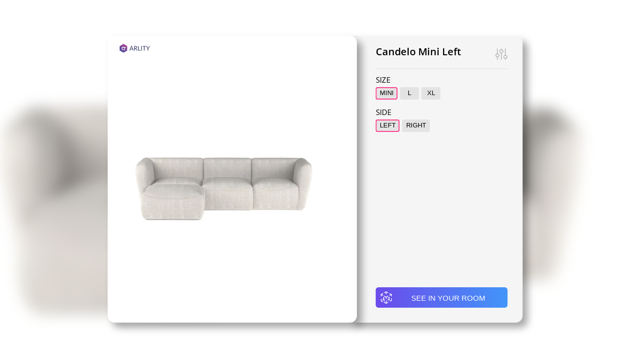

--- FILE ---
content_type: text/html; charset=UTF-8
request_url: https://wersal.cloud.arlity.com/p/1OKIYRBPI3
body_size: 1917
content:
<!DOCTYPE html>
<html lang="en">
<head>
	<meta charset="utf-8">
	<title>Candelo Mini Left | Arlity</title><meta name="viewport" content="width&#x3D;device-width,&#x20;initial-scale&#x3D;1.0">
<meta http-equiv="X-UA-Compatible" content="IE&#x3D;edge"><link href="https://wersal.cloud.arlity.com/__arlity__/ProductPreview/css/style.min.css?v=251121" rel="stylesheet" type="text/css"><script type="text/javascript" src="https://wersal.cloud.arlity.com/__arlity__/plugins/jquery.min.js?v=251121"></script>	<link rel="apple-touch-icon" sizes="180x180" href="https://wersal.cloud.arlity.com/img/favicons/apple-touch-icon.png?v=251121">
<link rel="icon" type="image/png" sizes="196x196" href="https://wersal.cloud.arlity.com/img/favicons/favicon-196x196.png?v=251121">
<link rel="icon" type="image/png" sizes="160x160" href="https://wersal.cloud.arlity.com/img/favicons/favicon-160x160.png?v=251121">
<link rel="icon" type="image/png" sizes="96x96" href="https://wersal.cloud.arlity.com/img/favicons/favicon-96x96.png?v=251121">
<link rel="icon" type="image/png" sizes="32x32" href="https://wersal.cloud.arlity.com/img/favicons/favicon-32x32.png?v=251121">
<link rel="icon" type="image/png" sizes="16x16" href="https://wersal.cloud.arlity.com/img/favicons/favicon-16x16.png?v=251121">
<link rel="manifest" href="https://wersal.cloud.arlity.com/img/favicons/site.webmanifest?v=251121">
<link rel="mask-icon" href="https://wersal.cloud.arlity.com/img/favicons/safari-pinned-tab.svg?v=251121" color="#5bbad5">
<link rel="shortcut icon" href="https://wersal.cloud.arlity.com/img/favicons/favicon.ico?v=251121">
<meta name="msapplication-TileColor" content="#b83b88">
<meta name="msapplication-config" content="https://wersal.cloud.arlity.com/img/favicons/browserconfig.xml?v=251121">
<meta name="theme-color" content="#ffffff">	<link rel="manifest" href="/manifest.webmanifest">
</head>
<body>
	
<div class="background">
			<div style="background-image: url('/file/CLI4dX1zupuUWl9WpOa28dMh56xELOSGb6vqR9nI31I.lg')"></div>
	</div>

<main class=" desktop big configuration">
	<section class="left preview big">
		<div class="preview" id="preview-container" style="background-image: url('/file/CLI4dX1zupuUWl9WpOa28dMh56xELOSGb6vqR9nI31I.lg')">
						<a href="https://arlity.com/" class="absolute top left">
				<img src="https://wersal.cloud.arlity.com/img/logo.svg?v=251121" class="arlity-logo" alt="Arlity logo" height="18">
			</a>
			<button type="button" class="circle absolute top right share" data-toggle="share">
				<i class="icon icon-share"></i>
			</button>
							<a href="https://wersal.pl/en/products/corner-sofas/candelo/candelo-mini/" class="btn green external-url-btn" target="_blank">
					<i class="icon icon-shipping-bag"></i>
				</a>
					</div>
		<div class="content">
			<div class="info">
				<div>
					<h1 class="product-name">
						Candelo Mini Left					</h1>
					<span class="muted" style="display:none">
						EAN:
						<span class="product-ean">
													</span>
					</span>
				</div>
									<div class="product-price">
						$ 0.00					</div>
													<div class="configuration-mode-icon">
						<i class="icon icon-sliders-v"></i>
					</div>
							</div>
			<hr>
			<div class="product-description">
							</div>
									<div>
									<button type="button" class="btn pink with-icon configuration-open-icon" data-toggle="configuration">
						<i class="icon icon-sliders-v"></i>
						Product configuration					</button>
					<button type="button" class="btn grey configuration-back-btn" data-toggle="configuration" style="width: 100%;">
						<small>
							<i class="icon icon-double-angle-left mr3"></i>
						</small>
						Back					</button>
									<a href="https://wersal.page.link/?apn=com.arlity.cloud.wersal&isi=6443695522&ibi=com.arlity.cloud.wersal&link=https://wersal.cloud.arlity.com/p/1OKIYRBPI3" data-href="https://wersal.page.link/?apn=com.arlity.cloud.wersal&isi=6443695522&ibi=com.arlity.cloud.wersal&link=" class="btn primary with-icon" id="mobile-app-link">
						<i class="icon icon-ar"></i>
						See in the app					</a>
							</div>
		</div>
	</section>
			<section class="right info">
			<div class="info">
				<div>
					<h1 class="product-name">
						Candelo Mini Left					</h1>
					<span class="muted" style="display:none">
						EAN:
						<span class="product-ean">
													</span>
					</span>
				</div>
													<div class="configuration-mode-icon">
						<i class="icon icon-sliders-v"></i>
					</div>
							</div>

			<hr>

			
			
							<div class="arlity-attributes-list"></div>

				<template id="arlity-attribute-material-template">
					<div class="attribute">
						<h5 class="attribute-name"></h5>
						<div class="attribute-values"></div>
					</div>
				</template>
				<template id="arlity-attribute-list-template">
					<div class="attribute">
						<h5 class="attribute-name"></h5>
						<div class="attribute-values"></div>
					</div>
				</template>
				<template id="arlity-attribute-material-value-template">
					<div class="value">
						<button class="texture-button thumbnail-image" data-toggle="product-variant">
						</button>
					</div>
				</template>
				<template id="arlity-attribute-list-value-template">
					<div class="value">
						<button class="" data-toggle="product-variant">
							<span class="name"></span>
						</button>
					</div>
				</template>
			
			
							<button type="button" class="btn pink with-icon configuration-open-icon" data-toggle="configuration">
					<i class="icon icon-sliders-v"></i>
					Product configuration				</button>
								<button type="button" class="btn primary with-icon" onclick="$('section.download, section.info').toggleClass('open');">
					<i class="icon icon-ar"></i>
					See in your room				</button>
					</section>
		<section class="right download">
		<h2>
			<i class="icon icon-ar"></i>
			<span>SEE IN THE INDOOR</span>
			<span></span>
		</h2>
		<h3>
			1. INSTALL THE APP		</h3>
		<div>
			To see the product in your room, install our app.		</div>
		<div class="shop-buttons">
			<a href="https://apps.apple.com/pl/app/id6443695522">
				<img src="https://wersal.cloud.arlity.com/img/AppStore.svg?v=251121" class="icon" alt="Download on the App Store">
			</a>
			<a href="https://play.google.com/store/apps/details?id=com.arlity.cloud.wersal">
				<img src="https://wersal.cloud.arlity.com/img/GooglePlay.svg?v=251121" class="icon" alt="Get it on Google Play">
			</a>
		</div>
		<h3>
			2. SCAN QR CODE		</h3>
		<div>
			Launch the applications and use the QR code reader.		</div>
		<div id="QRCode">
		</div>
					<button type="button" class="btn transparent" onclick="$('section.download, section.info').toggleClass('open');">
				<i class="icon icon-double-angle-left mr3"></i>
				Back			</button>
			</section>

	
</main>

<script type="text/javascript" src="https://wersal.cloud.arlity.com/__arlity__/plugins/qrcode.min.js?v=251121"></script><script type="text/javascript" src="https://wersal.cloud.arlity.com/__arlity__/plugins/arlity-js-sdk/ArlityViewer.min.js?v=251121"></script><script type="text/javascript" src="https://wersal.cloud.arlity.com/__arlity__/ProductPreview/js/script.min.js?v=251121"></script><script type="text/javascript" src="https://wersal.cloud.arlity.com/__arlity__/js/NotifyOld.min.js?v=251121"></script>


--- FILE ---
content_type: text/css
request_url: https://wersal.cloud.arlity.com/__arlity__/ProductPreview/css/style.min.css?v=251121
body_size: 3899
content:
@import url("../../plugins/googleFonts/index.php?family=Open+Sans:400,600,300,300italic,400italic,600italic,700,700italic,800,800italic");:root{--color-font: #000000;--primary-bg: #6846C5;--primary-font: white;--error-bg: #dc3545;--error-font: white;--warning-bg: #ffc107;--warning-font: var(--color-font);--success-bg: #73bf17;--success-font: white;--info-bg: #0dcaf0;--info-font: white;--color-border: #53524E}html{position:relative;width:100%;height:100%}body{position:relative;width:100%;height:100%;padding:20px;box-sizing:border-box;margin:0;display:flex;justify-content:center;align-items:center;font-size:12px;font-family:"open sans", "Helvetica Neue", Helvetica, Arial, sans-serif;font-weight:400;overflow:hidden}*{box-sizing:border-box}hr{border-color:#D6D6D6 transparent #FFFFFF transparent;border-width:1px;border-style:solid;width:100%;margin:10px 0}h3{font-weight:normal}.fg{flex-grow:1}.muted{color:rgba(0,0,0,0.5)}.ml3{margin-left:1rem}.mr3{margin-right:1rem}.absolute{position:absolute}.absolute.top{top:16px}.absolute.left{left:24px}.absolute.right{right:24px}.absolute.bottom{bottom:16px}.absolute.center{left:50%;transform:translateX(-50%)}button,.btn{position:relative;display:block;height:41px;font-size:15px;text-align:center;text-transform:uppercase;text-decoration:none;line-height:41px;margin-top:10px;border-radius:6px;border-width:0;cursor:pointer;transition:all 0.3s ease-in-out}button:focus,.btn:focus{outline:none}button.circle,.btn.circle{border:1px solid #9B9B9B;border-radius:50%;width:24px;height:24px;line-height:24px;padding:0;text-align:center;margin-top:0;background-image:none;background-color:rgba(255,255,255,0.5);color:#9B9B9B}button.circle:hover,.btn.circle:hover{border-color:#4295f9;color:#4295f9}button.primary,.btn.primary{color:#fff;background-image:linear-gradient(90deg, #6b4bea, #4295f9)}button.pink,.btn.pink{background-color:#fb5f83;color:#fff}button.grey,.btn.grey{background-color:#ddd;color:#000}button.green,.btn.green{background-color:#9ad652;color:#fff}button.transparent,.btn.transparent{background-color:rgba(255,255,255,0.15);color:#fff}button.share,.btn.share{border:1px solid #343863;position:absolute;top:12px;right:20px}button.share svg,.btn.share svg{stroke:#343863}button.with-icon,.btn.with-icon{padding-left:32px;width:100%}button.with-icon .icon,.btn.with-icon .icon{position:absolute;top:8px;font-size:26px;left:8px}button:disabled,.btn:disabled{opacity:0.5;filter:grayscale(1)}.external-url-btn{position:absolute;display:block !important;z-index:2;bottom:80px;padding-left:15px;padding-right:16px;border-radius:0 6px 5px 0}@media only screen and (max-width: 991px){.external-url-btn{bottom:5%}}.external-url-btn[href=""]{display:none !important}.configuration-mode-icon{align-self:center;opacity:0.5;color:#7a7a7a;font-size:26px}.control-buttons{position:absolute;bottom:20px;left:50%;transform:translateX(-50%);display:flex}.control-buttons>*{margin:0 16px}.control-buttons button:disabled{pointer-events:none}.background{position:fixed;top:0;left:0;right:0;bottom:0;overflow:hidden}.background>div{position:absolute;top:-5vh;left:-5vw;right:-5vw;bottom:-5vh;background-repeat:no-repeat;background-position:center;background-size:cover;filter:blur(2vh)}main{position:relative;width:345px;max-width:95vw;height:95%;max-height:576px}@media only screen and (orientation: portrait){main{max-height:700px}}main section{position:absolute;top:0;left:0;right:0;bottom:0;border-radius:14px;box-shadow:10px 10px 15px #00000059;z-index:2;transform:translateX(0)}main section.left{background-color:#fff;overflow:hidden;transition:transform 1s ease-in-out;display:flex;flex-direction:column}main section.left.open{transform:translateX(-50%)}main section.right{left:initial;width:345px;box-sizing:border-box;border-radius:0 14px 14px 0;background-color:#f5f5f5;z-index:1;display:flex;flex-direction:column;justify-content:space-between;padding:20px 30px 30px 50px;color:#000;opacity:0;transform:translateX(-50%);transition:opacity 1s ease-in-out, transform 1s ease-in-out;transition-delay:0s}main section.right.open{opacity:1;transform:translateX(0);transition-delay:0.5s}main section.right:first-child{border-radius:14px;padding:30px}main section.preview .preview{position:relative;height:350px;max-height:56%;background-size:contain;background-repeat:no-repeat;background-position:center}main section.preview .content{position:relative;min-height:44%;flex-grow:1;padding:20px 24px;display:flex;flex-direction:column;justify-content:space-between;background-color:#f5f5f5;border-top:1px #707070 solid;z-index:1}main section.download{background-image:linear-gradient(0deg, #7933e4, #35abfe);padding:20px 40px 40px 50px;color:#fff}main section.download .shop-buttons{display:flex;justify-content:space-between}main section.download .shop-buttons a{display:block;width:calc(50% - 3px )}main section.download .shop-buttons img{max-height:36px;max-width:100%}main section.download h2{display:flex;justify-content:space-between;font-size:15px;font-weight:500;margin:0 0 15px 0;text-transform:uppercase;line-height:36px}main section.download h2 .icon{font-size:36px}main section.download h3{font-size:15px;font-weight:600;margin:0}main section.download button{background-color:rgba(255,255,255,0.2);background-image:none}main section .info{display:flex;justify-content:space-between;align-items:flex-start}main section .product-name{font-size:20px;font-weight:600;margin:0;line-height:1.2}main section .product-price{height:22px;border-radius:100px;background-color:#4492F9;padding:0 14px;line-height:22px;color:#fff;white-space:nowrap}main section .product-description{flex-grow:1;overflow-y:auto;padding-right:10px;scrollbar-color:rgba(0,0,0,0.2) rgba(0,0,0,0.1);color:rgba(0,0,0,0.8);-webkit-overflow-scrolling:auto}@media only screen and (max-width: 991px){main section .product-description{max-height:calc(100% - 111px)}}main section .product-description::-webkit-scrollbar{-webkit-appearance:none;width:8px}main section .product-description::-webkit-scrollbar-track{background-color:rgba(0,0,0,0.1);border-radius:8px}main section .product-description::-webkit-scrollbar-thumb{border-radius:8px;background-color:rgba(0,0,0,0.2)}main.desktop section.right.open{transform:translateX(calc( 50% - 14px ))}main.desktop .close-window{top:-26px;right:-220px}main.desktop.big{width:500px}main.desktop.big section.preview.big{width:500px}main.desktop.big section.preview.big.open{transform:translateX(-174px)}main.desktop.big section.preview.big .preview{height:100%;max-height:100%}main.desktop.big section.preview.big .content{display:none}main.desktop.big section.preview.big .arlity-canvas-container{margin:0 -38px}main.configuration .external-url-btn{display:none !important}main.configuration .product-price{display:none}main.configuration .configuration-open-icon{display:none}main.configuration .product-description{display:none}@media only screen and (max-width: 991px){main.configuration #preview-container{display:none}}main.configuration section.preview .content{border-top:none}main.configuration .attachments-download{display:none}main:not(.configuration) .configuration-mode-icon{display:none}main:not(.configuration) .configuration-back-btn{display:none}main:not(.configuration) .arlity-attributes-list{display:none}main.safari .fullscreen-button{display:none}.rotation-allowed-icon{display:none;position:absolute;top:50%;left:50%;transform:translate(-50%, -50%)}#QRCode{text-align:center}#QRCode img{margin:0 auto}@media only screen and (min-width: 992px){main.desktop section.preview .btn{display:none}}.fill-container{position:relative;display:flex;justify-content:stretch;align-items:stretch;width:100%;height:100%}.fill-container viewer{width:100%;height:100%}.loading-screen{position:absolute;top:0;left:0;right:0;bottom:0;z-index:1;background-color:transparent !important;transition:opacity 0.3s ease}.babylonjs-canvas{width:100%;height:100%;touch-action:none}.arlity-load-spinner{opacity:1;-webkit-transition:all .3s ease-out;transition:all .3s ease-out;border:2px solid transparent;border-top-color:#45ffdc;position:absolute;left:50%;top:50%;z-index:2;width:80px;height:80px;margin:-40px 0 0 -40px;border-radius:50%;-moz-border-radius:50%;-webkit-border-radius:50%;-webkit-animation:PreloaderSpin 2s linear infinite;animation:PreloaderSpin 2s linear infinite}.arlity-load-spinner::before{content:"";position:absolute;top:4px;left:4px;right:4px;bottom:4px;border-radius:50%;-moz-border-radius:50%;-webkit-border-radius:50%;border:2px solid transparent;border-top-color:#ff458f;-webkit-animation:PreloaderSpin 3s linear infinite;animation:PreloaderSpin 3s linear infinite}.arlity-load-spinner::after{content:"";position:absolute;top:10px;left:10px;right:10px;bottom:10px;border-radius:50%;-moz-border-radius:50%;-webkit-border-radius:50%;border:2px solid transparent;border-top-color:#7e65d0;-webkit-animation:PreloaderSpin 1.5s linear infinite;animation:PreloaderSpin 1.5s linear infinite}@keyframes PreloaderSpin{from{transform:rotate(0deg)}to{transform:rotate(360deg)}}.arlity-attributes-list{overflow-x:hidden;overflow-y:auto;flex-grow:1}.arlity-attributes-list .attribute{display:block;margin-bottom:10px}.arlity-attributes-list .value{display:inline-block}.arlity-attributes-list .value button{position:relative;display:inline-block;min-width:38px;height:auto;margin:0 5px 5px 0;border-width:0;border-radius:4px;background-color:#e3e3e3;background-image:none;color:#000;line-height:1;padding:5px 8px 7px 8px;cursor:pointer;font-size:13px}.arlity-attributes-list .value button:focus,.arlity-attributes-list .value button:focus-visible{border-width:0}.arlity-attributes-list .value button::after{content:"";position:absolute;top:0;left:0;right:0;bottom:0;border-radius:4px;border:2px solid transparent;transition:border-color 0.3s ease-in-out}.arlity-attributes-list .value button:hover::after{border-color:#a3e7f0}.arlity-attributes-list .value .texture-button{height:38px;background-position:center;background-size:100%}.arlity-attributes-list .value.active button::after{border-color:#ff458f}.arlity-attributes-list h5{font-size:15px;text-transform:uppercase;font-weight:normal;margin:0 0 5px 0}.attachments-download a{display:inline-block;font-size:3rem;text-decoration:none;color:#000}.attachments-download a:hover{color:#7e65d0}.attachments-download.small h3{margin-block-start:0.5em}.attachments-download.small a{font-size:2rem}.attachments-download.show_always{display:block !important}.text-uppercase{text-transform:uppercase}.close-window{position:absolute;top:-50px;right:-30px;font-size:48px;font-weight:bold;line-height:48px;padding:0 12px;opacity:0.5;transition:opacity 0.2s ease-in-out;cursor:pointer;text-shadow:1px 1px 2px #fff;animation-name:CloseButtonEntrance;animation-iteration-count:1;animation-duration:2s}.close-window:hover{opacity:1}@keyframes CloseButtonEntrance{0%{transform:translate(-100px, 100px);opacity:0}90%{transform:translate(-100px, 100px);opacity:0}100%{transform:translate(0, 0);opacity:0.5}}@font-face{font-family:"arlity-product-cart";src:url("../font/arlity-product-cart.ttf?uzqfg1") format("truetype"),url("../font/arlity-product-cart.woff?uzqfg1") format("woff"),url("../font/arlity-product-cart.svg?uzqfg1#arlity-product-cart") format("svg");font-weight:normal;font-style:normal;font-display:block}[class^="icon-"],[class*=" icon-"]{font-family:"arlity-product-cart" !important;speak:never;font-style:normal;font-weight:normal;font-variant:normal;text-transform:none;line-height:1;-webkit-font-smoothing:antialiased;-moz-osx-font-smoothing:grayscale}.icon-angle-down:before{content:""}.icon-angle-left:before{content:""}.icon-angle-right:before{content:""}.icon-angle-up:before{content:""}.icon-ar:before{content:""}.icon-arrow-down:before{content:""}.icon-arrow-up:before{content:""}.icon-double-angle-down:before{content:""}.icon-double-angle-left:before{content:""}.icon-double-angle-right:before{content:""}.icon-double-angle-up:before{content:""}.icon-file-3dm:before{content:""}.icon-file-3ds:before{content:""}.icon-file-7z:before{content:""}.icon-file-blend:before{content:""}.icon-file-c4d:before{content:""}.icon-file-dae:before{content:""}.icon-file-docx:before{content:""}.icon-file-dwg:before{content:""}.icon-file-dxf:before{content:""}.icon-file-fbx:before{content:""}.icon-file-gltf:before{content:""}.icon-file-jpg:before{content:""}.icon-file-obj:before{content:""}.icon-file-odp:before{content:""}.icon-file-ods:before{content:""}.icon-file-odt:before{content:""}.icon-file-pdf:before{content:""}.icon-file-pla:before{content:""}.icon-file-png:before{content:""}.icon-file-pptx:before{content:""}.icon-file-rar:before{content:""}.icon-file-rvt:before{content:""}.icon-file-skp:before{content:""}.icon-file-sld:before{content:""}.icon-file-step:before{content:""}.icon-file-stl:before{content:""}.icon-file-svg:before{content:""}.icon-file-wrl:before{content:""}.icon-file-x3d:before{content:""}.icon-file-xslx:before{content:""}.icon-file-zip:before{content:""}.icon-full-screen:before{content:""}.icon-play:before{content:""}.icon-plus:before{content:""}.icon-refresh:before{content:""}.icon-share:before{content:""}.icon-shipping-bag:before{content:""}.icon-sliders-v:before{content:""}#notify-container{position:fixed;display:flex;flex-direction:column;z-index:2010;max-width:80vw;width:400px}#notify-container.left{left:20px}#notify-container.center{left:50%;transform:translateX(-50%)}#notify-container.right{right:20px}#notify-container.block{left:20px;right:20px}#notify-container.top{top:20px}#notify-container.top .notify{transform:translateY(50%)}#notify-container.bottom{bottom:20px}#notify-container.bottom .notify{transform:translateY(-50%)}#notify-container .notify{display:inline-block;position:relative;padding:10px;margin-bottom:10px;border-radius:5px;opacity:0;transition:opacity 0.3s ease, transform 0.3s ease}#notify-container .notify.open{opacity:0.85;transform:translateY(0)}#notify-container .notify.open:hover{opacity:1}#notify-container .notify .progress{position:absolute;bottom:2px;left:2px;right:2px;height:3px;border-radius:3px;transform:translateX(0) scaleX(1);background-color:rgba(0,0,0,0.25);transition-timing-function:linear;transition-property:transform}#notify-container .notify.success{background-color:var(--success-bg);color:var(--success-font)}#notify-container .notify.warning{background-color:var(--warning-bg);color:var(--warning-font)}#notify-container .notify.error{background-color:var(--error-bg);color:var(--error-font)}#notify-container .notify.info{background-color:var(--info-bg);color:var(--info-font)}
/*# sourceMappingURL=style.min.css.map */


--- FILE ---
content_type: application/javascript
request_url: https://wersal.cloud.arlity.com/__arlity__/plugins/arlity-js-sdk/ArlityViewer.min.js?v=251121
body_size: 7388
content:
function ArlityViewer(){let r=this,o=window,a=document,t=(a.querySelector.bind(a),a.getElementById.bind(a)),n=a.querySelectorAll.bind(a),l=console.error,d=ARLITY_NS,s,c,i,u;function p(t,n){for(let e=t.options.length-1;0<=e;--e)t.options[e].value&&t.options[e].remove();n.sort((e,t)=>e.name===t.name?0:e.name<t.name?-1:1);for(let e=0;e<n.length;++e)t.appendChild(d.createNode("option",{value:n[e].id},n[e].name+" ["+n[e].code+"]"))}function h(n){return new Promise(e=>{if(c.hasProduct(n))for(var t in c.col_product)!c.col_product.hasOwnProperty(t)||c.col_product[t].id!=n&&c.col_product[t].uuid!==n||e(c.col_product[t]);else s.getProduct(n).then(n=>{c.col_product[n.id]=n,s.getProductFiles(n.id).then(t=>{for(let e=0;e<t._embedded.product_file.length;++e)n.col_files.appendModel(t._embedded.product_file[e]);e(n)})})})}this.version=function(){return"0.3"},this.setApiData=function(e,t){s.setApiData(e,t)},this.setActiveProduct=function(e){return new Promise(n=>{h(e).then(t=>{if(c.setActiveProduct(t.id),t.isTypeVariant())h(t.parent_id).then(()=>{for(var e in c.setActiveParentProduct(t.parent_id),c.mod_parent_product.combinations)c.mod_parent_product.combinations.hasOwnProperty(e)&&(c.mod_parent_product.combinations[e].active=c.mod_parent_product.combinations[e].product_id===t.id);d.triggerEvent("arlity-product-changed"),n()});else if(t.isTypeCombination()){c.setActiveParentProduct(t.id);let e=c.mod_parent_product.getDefaultCombination();h(e.product_id).then(()=>{c.setActiveProduct(e.product_id),d.triggerEvent("arlity-product-changed"),n()})}else c.setActiveParentProduct(null),d.triggerEvent("arlity-product-changed"),n()})})},this.getActiveProductModel=function(){return c.mod_product},this.generateProductSelect=function(i){return new Promise((e,t)=>{s.call("/product").then(t=>{let n=[];for(let e=0;e<t._embedded.product.length;++e)n.push({id:t._embedded.product[e].id,name:t._embedded.product[e].name,code:t._embedded.product[e].code});p(i,n),e()}).catch(e=>{t(e)})})},this.generateAttributeSelect=function(i){return new Promise((e,t)=>{s.call("/product/attribute").then(t=>{let n=[];for(let e=0;e<t._embedded.product_attribute.length;++e)n.push({id:t._embedded.product_attribute[e].id,name:t._embedded.product_attribute[e].name,code:t._embedded.product_attribute[e].code});p(i,n),e()}).catch(e=>{t(e)})})},this.getApiSdk=function(){return s},this.generate3DProductPreview=function(e){return u.isInitialized()||u.init(e),u.generate(),i.generate(e)},this.stopRender=function(){i.stopRender()},this.startRender=function(){i.startRender()},this.generateProductConfiguration=function(e){u.init(e),u.generate()},this.toggleFullscreen=function(e=null){i.toggleFullscreen(e)},this.toggleProductVariant=function(e,t){let n=Object.assign({},c.mod_parent_product.getActiveCombination().attribute),i=(n.hasOwnProperty(e)?n[e]=t:l("Attribute with ID: "+e+" not found in product (ID: "+c.mod_parent_product.id+")"),!1);for(var o in c.mod_parent_product.combinations)if(c.mod_parent_product.combinations.hasOwnProperty(o)){let t=c.mod_parent_product.combinations[o];if(JSON.stringify(t.attribute)===JSON.stringify(n)){let e=c.mod_parent_product.getActiveCombination();e.active=!1,t.active=!0,i=!0,r.setActiveProduct(t.product_id);break}}return!!i||(l("Combination not found in product (ID: "+c.mod_parent_product.id+")",n),d.notify.error(d.translate("Selected variant of this product is unavailable and cannot be loaded.")),!1)},this.getCustomizableMaterials=function(){let t=[];for(var n in c.mod_product.attributes)if(c.mod_product.attributes.hasOwnProperty(n)){let e=c.mod_product.attributes[n];for(var i in e.values)e.values.hasOwnProperty(i)&&e.values[i].personalization&&t.push(e.material)}return t},this.updateTexture=function(e,t,n="albedoTexture"){i.updateTexture(e,t,n)},this.project={create:function(){return new Promise(t=>{s.createProject(c.mod_product.id).then(e=>{c.mod_project=e,t(e)})})},load:function(e){return new Promise(t=>{s.getProject(e).then(e=>{c.mod_project=e,t(e)})})},getCurrent:function(){return c.mod_project&&c.mod_project.product_id===c.mod_product.id?c.mod_project:null},uploadTexture:function(a,l){return new Promise((o,r)=>{let t=c.mod_product.col_files.getGltf();t.downloadToMemory(c).then(()=>{let e=new FileReader;e.onload=e=>{var t,n;let i=function(t){let n=null;for(let e=0;e<t.materials.length;++e)t.materials[e].name===a&&void 0!==t.materials[e].pbrMetallicRoughness&&void 0!==t.materials[e].pbrMetallicRoughness.baseColorTexture&&(n=t.materials[e].pbrMetallicRoughness.baseColorTexture.index);let e=null;null!==n&&(e=t.textures[n].source);let i=null;null!==e&&(i=t.images[e].name);return i}(JSON.parse(e.target.result));t=i,n="image/png",fetch(l).then(e=>e.arrayBuffer()).then(e=>new File([e],t,{type:n})).then(e=>{let t=new FormData;t.append("project",c.mod_project.id),t.append("filename",i),t.append("file",e),s.call("/project/file",{method:"POST",data:t}).then(e=>{o()}).catch(e=>{r(e)})})},e.readAsText(t.getFileObject())})})}},d.createNode=function(e,t,n){let i=a.createElement(e);for(var o in t)if(t.hasOwnProperty(o))if(0<=["id","name","type","value","min","max","src"].indexOf(o))i[o]=t[o];else if("class"===o&&"string"==typeof t[o])i.className=t[o];else if("class"===o&&"object"==typeof t[o])for(var r in t[o])t[o].hasOwnProperty(r)&&i.classList.add(t[o][r]);else i.setAttribute(o,t[o]);return void 0!==n&&i.appendChild(a.createTextNode(n)),i},d.triggerEvent=function(e,t,n){let i={bubbles:!0};t&&(i.detail=t);t=new CustomEvent(e,i);(n=n||o).dispatchEvent(t)},s=new d.ApiSdkClass,c=new d.ORMClass,i=new d.View3DClass(r,c,s),u=new d.ConfigurationClass(r,c,s),o.addEventListener("click",e=>{let t=e.target.closest("[data-toggle]");t&&"arlity-product"===t.dataset.toggle&&t.dataset.id&&(n('.active[data-toggle="arlity-product"]').forEach(e=>{e.classList.remove("active")}),t.classList.add("active"),u.disableAllButtons(),r.setActiveProduct(t.dataset.id).then(()=>{u.generate()}))},!0);{let e=t("arlity-show-in-ar-button");e&&e.addEventListener("click",function(){o.open(c.mod_product.preview_card_url,"_blank")})}}(ARLITY_NS="undefined"==typeof ARLITY_NS?{}:ARLITY_NS).ORMClass=function(){let n=this;this.col_product={},this.col_category={},this.mod_product=null,this.mod_parent_product=null,this.mod_project=null,this.clear=function(){n.mod_product=null},this.hasProduct=function(e){if(void 0!==n.col_product[e])return!0;for(var t in n.col_product)if(n.col_product.hasOwnProperty(t)&&n.col_product[t].uuid===e)return!0;return!1},this.setActiveProduct=function(e){if(n.hasProduct(e))return n.mod_product=n.col_product[e],n.mod_product;throw"Product model with ID: "+e+" not loaded."},this.setActiveParentProduct=function(e){if(null===e)n.mod_parent_product=null;else if(!n.hasProduct(e))throw"Product model with ID: "+e+" not loaded.";n.mod_parent_product=n.col_product[e]}},ARLITY_NS.ProductModel=function(t){let n=this;if(this.id=t.id||null,this.uuid=t.uuid||"",this.code=t.code||"",this.name=t.name||"",this.created=t.created||null,this.modified=t.modified||null,this.removed=t.removed||!1,this.active=t.active||!1,this.hidden=t.hidden||!1,this.description=t.description||"",this.type=t.type||"",this.preview_card_url=t.preview_card_url||"",this.download_3d_model=t.download_3d_model||"",this.thumbnail=t.thumbnail||{},this.ean="",this.price="",this.external_url="",this.combinations=[],t.details&&(this.ean=t.details.ean||"",this.price=t.details.price||"",this.external_url=t.details.external_url||"",t.details.combination))for(let e=0;e<t.details.combination.length;++e)this.combinations.push(new ARLITY_NS.ProductCombinationModel(t.details.combination[e]));this.attributes={};for(let e=0;e<t.attribute.length;++e)this.attributes[t.attribute[e].id]=new ARLITY_NS.ProductAttributeModel(t.attribute[e]);if(this.parent_id=t.parent?t.parent.id:null,this.categories=[],t.categories)for(let e=0;e<t.categories.length;++e)this.categories.push(t.categories[e].id);this.isTypeSimple=()=>"simple"===n.type,this.isTypeCombination=()=>"combinations"===n.type,this.isTypeVariant=()=>"variant"===n.type,this.getActiveCombination=()=>{for(var e in n.combinations)if(n.combinations.hasOwnProperty(e)&&n.combinations[e].active)return n.combinations[e];return null},this.getDefaultCombination=()=>{for(var e in n.combinations)if(n.combinations.hasOwnProperty(e)&&n.combinations[e].is_default)return n.combinations[e];return null},this.col_files=new ARLITY_NS.FileCollection},ARLITY_NS.CategoryModel=function(e){this.id=e.id||null,this.name=e.name||"",this.order=e.order||0,this.parent_id=e.parent_id||-1,this.type=e.type||"",this.thumbnail=e.thumbnail||null},ARLITY_NS.ProductAttributeModel=function(t){let e=this;this.id=t.id||null,this.name=t.name||"",this.code=t.code||"",this.type=t.type||"",this.material=t.material_name||"",this.values={};for(let e=0;e<t.value.length;++e)this.values[t.value[e].id]=new ARLITY_NS.ProductAttributeValueModel(t.value[e]);this.isTypeMaterial=()=>"material"===e.type||"texture"===e.type,this.isTypeList=()=>"list"===e.type,this.isTypeText=()=>"text"===e.type,this.node=null},ARLITY_NS.ProductAttributeValueModel=function(e){this.id=e.id||null,this.value=e.value||"",this.name=e.name||"",this.uuid=e.uuid||"",this.thumbnail=e.thumbnail||{},this.personalization=e.personalization||!1,this.node=null},ARLITY_NS.ProductCombinationModel=function(e){this.is_default=e.is_default||!1,this.active=e.is_default||!1,this.attribute=e.attribute||{},this.product_id=e.product?e.product.id:null},ARLITY_NS.ProductFile=function(e){let i=this,o;this.id=e.id||null,this.uuid=e.uuid||"",this.created=e.created||null,this.modified=e.modified||null,this.filename=e.filename||"",this.type=e.type||"",this.download_url=e.download_url||"",this.flags=e.flags||[],this.format=e.format||null,this.active=e.active||!1,this.name=e.name||"",this.memory_url=null,this.isLink=()=>-1<i.flags.indexOf("link"),this.isLinkToParent=()=>-1<i.flags.indexOf("link_to_parent"),this.downloadToMemory=n=>new Promise(t=>{if(i.memory_url)t();else if(i.isLinkToParent()){let e=n.mod_parent_product.col_files.getByFilename(i.filename);e.downloadToMemory(n).then(()=>{i.memory_url=e.memory_url,o=e.getFileObject(),t()})}else ARLITY_NS.downloadFileToMemory(i.download_url,i.filename).then(e=>{o=e,i.memory_url=URL.createObjectURL(o).replace(/blob:https?:\/\/[a-zA-Z0-9\._-]+\//,""),t()})}),this.getFileObject=()=>o,this.setFileObject=e=>{o=e}},ARLITY_NS.FileCollection=function(){let i=this;function t(e,t){for(var n in i.files)if(i.files.hasOwnProperty(n)&&i.files[n][e]===t)return i.files[n];return null}this.files={},this.appendModel=e=>{e=new ARLITY_NS.ProductFile(e);return this.files[e.id]=e},this.getGltf=()=>t("type","gltf"),this.getBin=()=>t("type","bin"),this.getByFilename=e=>t("filename",e),this.length=()=>i.files.length},ARLITY_NS.ProjectModel=function(e){this.id=e.id||null,this.uuid=e.uuid||"",this.created=e.created||null,this.modified=e.modified||null,this.product_id=e.product?e.product.id:null,this.preview_card_url=e.preview_card_url||"",this.download_3d_model=e.download_3d_model||"",this.thumbnail=e.thumbnail||{},this.col_files=new ARLITY_NS.FileCollection},ARLITY_NS.downloadFileToMemory=function(e,i){return new Promise(t=>{let n=new XMLHttpRequest;n.open("GET",e,!0),n.responseType="blob",n.onload=function(){var e=new File([n.response],i,{type:n.responseType});t(e)},n.send()})},ARLITY_NS.ApiSdkClass=function(){let o=this,a,l;this.setApiData=function(e,t){a=e,l=t},this.getApiUrl=function(){return a.replace(/\/+$/,"")+"/"},this.getApiKey=function(){return l},this.getProduct=function(e){return new Promise((t,n)=>{o.call("/product/"+e).then(e=>{t(new ARLITY_NS.ProductModel(e))}).catch(e=>{n(e)})})},this.getProductFiles=function(e){e={data:{product:e}};return o.call("/product/file",e)},this.getProductAttributes=function(){return new Promise((e,t)=>{o.call("/product/attribute").then(t=>{let n=[];for(let e=0;e<t._embedded.product_attribute.length;++e)n.push(new ARLITY_NS.ProductAttributeModel(t._embedded.product_attribute[e]));e(n)}).catch(e=>{t(e)})})},this.getProductAttribute=function(e){return new Promise((t,n)=>{o.call("/product/attribute/"+e).then(e=>{t(new ARLITY_NS.ProductAttributeModel(e))}).catch(e=>{n(e)})})},this.createProject=function(e){let i={method:"POST",data:JSON.stringify({product:{id:e}}),headers:{"Content-Type":"application/json"}};return new Promise((t,n)=>{o.call("/project",i).then(e=>{t(new ARLITY_NS.ProjectModel(e))}).catch(e=>{n(e)})})},this.getProject=function(e){return new Promise((t,n)=>{o.call("/project/"+e).then(e=>{t(new ARLITY_NS.ProjectModel(e))}).catch(e=>{n(e)})})},this.call=function(e,i){return new Promise((t,n)=>{!function(e,o){if(!a||!l)throw"API Url and/or Key not specified, please use setApiData() to set them.";let r=a.replace(/\/+$/,"")+"/"+e.replace(/^\/+/,"");(o=o||{}).method=o.method||"GET",o.data=o.data||{},"GET"!==o.method&&(o.body=o.data);return o.headers=o.headers||{},o.headers["Api-Key"]=l,o.mode="cors",new Promise((n,i)=>{var t;"GET"===o.method&&Object.keys(o.data).length&&(r+=(-1<r.indexOf("?")?"&":"?")+(t=o.data,Object.keys(t).map(e=>encodeURIComponent(e)+"="+encodeURIComponent(t[e])).join("&"))),fetch(r,o).then(e=>{var t;200<=e.status&&e.status<400?"application/json"===(t=e.headers.get("Content-Type"))||"application/hal+json"===t?e.json().then(e=>{n(e)}):e.text().then(e=>{n(e)}):"application/json"===(t=e.headers.get("Content-Type"))||"application/hal+json"===t?e.json().then(e=>{i(e)}):e.text().then(e=>{i(e)})}).catch(e=>{console.error("Error:",e)})})}(e,i).then(e=>{t(e)}).catch(e=>{n(e)})})}},ARLITY_NS.ConfigurationClass=function(e,n,t){let i=window,s=document,c=s.getElementById.bind(s),o=s.querySelector.bind(s),r=s.querySelectorAll.bind(s),a=this,u;function p(){if(e.toggleProductVariant(this.dataset.attribute,this.dataset.value)){let e=this.closest(".attribute-values").querySelector(".value.active"),t=(e&&e.classList.remove("active"),this.closest(".value").classList.add("active"),o("loading-screen"));t&&(t.style.display="",t.style.opacity=1),a.disableAllButtons()}}this.init=function(e){u=o(e),i.addEventListener("arlity-product-changed",a.enableAllButtons),i.addEventListener("arlity-3d-view-loading",a.disableAllButtons),i.addEventListener("arlity-3d-view-loaded",a.enableAllButtons)},this.isInitialized=()=>{u},this.generate=function(){if(u){let i=u.querySelector(".arlity-attributes-list");if(i){let t=i.querySelectorAll(".attribute");for(let e=t.length-1;0<=e;--e)t[e].remove();if(n.mod_parent_product&&void 0!==n.mod_parent_product.attributes){var e,l=Object.assign({},n.mod_parent_product.getActiveCombination().attribute);for(e in n.mod_parent_product.attributes)if(n.mod_parent_product.attributes.hasOwnProperty(e)){let a=n.mod_parent_product.attributes[e];if(a.isTypeMaterial()||a.isTypeList()){let e=c("arlity-attribute-material-template"),t=e.content.cloneNode(!0),n=(a.node=t.querySelector(".attribute"),a.node.querySelector(".attribute-name")),r=(n&&n.appendChild(s.createTextNode(a.name)),a.node.querySelector(".attribute-values"));if(r){let o;for(var d in a.isTypeMaterial()?o=c("arlity-attribute-material-value-template"):a.isTypeList()&&(o=c("arlity-attribute-list-value-template")),o=o||c("arlity-attribute-value-template"),a.values)if(a.values.hasOwnProperty(d)){let t=a.values[d],e=o.content.cloneNode(!0);if(t.node=e.querySelector(".value"),l[a.id]==t.id&&t.node.classList.add("active"),t.thumbnail.thumb_url){let e=t.node.querySelector(".thumbnail-image");e&&"IMG"===e.tagName?e.src=t.thumbnail.thumb_url:e&&(e.style.backgroundImage="url('"+t.thumbnail.thumb_url+"')")}let n=t.node.querySelector(".name"),i=(n&&n.appendChild(s.createTextNode(t.name)),t.node.querySelector('[data-toggle="product-variant"]'));i&&(i.addEventListener("click",p),i.dataset.attribute=a.id,i.dataset.value=t.id,i.title=t.name),r.appendChild(t.node)}}i.appendChild(a.node)}}}}}},this.disableAllButtons=function(){r('.arlity-attributes-list button, [data-toggle="arlity-product"]').forEach(e=>{e.disabled=!0})},this.enableAllButtons=function(){r('.arlity-attributes-list button, [data-toggle="arlity-product"]').forEach(e=>{e.disabled=!1})}},ARLITY_NS.View3DClass=function(e,a,t){let n=window,i=document,o=i.body,r=(i.getElementById.bind(i),i.querySelector.bind(i)),l=console.error,d=ARLITY_NS,s=(window.babylon_viewer=null,""),c,u,p;function h(t){d.triggerEvent("arlity-3d-view-loading");let n=a.mod_product.col_files.getGltf(),r;n.downloadToMemory(a).then(()=>{let e=new FileReader;function o(){var e=new File([JSON.stringify(r)],n.filename,{type:"text/plain"}),e=(c&&URL.revokeObjectURL(c),{url:c=URL.createObjectURL(e),root:null,loader:".gltf",normalize:{center:!0,unitSize:!1},animation:{playOnce:!0},entryAnimation:null,exitAnimation:null,rotationOffsetAngle:-Math.PI/6});babylon_viewer?(babylon_viewer.runRenderLoop=!1,babylon_viewer.modelLoader._configurationContainer.configuration.camera.alpha=babylon_viewer.sceneManager.camera.alpha,babylon_viewer.modelLoader._configurationContainer.configuration.camera.beta=babylon_viewer.sceneManager.camera.beta,babylon_viewer.modelLoader._configurationContainer.configuration.camera.radius=babylon_viewer.sceneManager.camera.radius,babylon_viewer.loadModel(e)):((babylon_viewer=new BabylonViewer.DefaultViewer(p,{scene:{debug:!1,flags:{collisionsEnabled:!0}},engine:{renderInBackground:!1,adaptiveQuality:!0,hdEnabled:!0},skybox:null,ground:{receiveShadows:!1},camera:{checkCollisions:!0,lowerRadiusLimit:.1,collisionRadius:{x:.25,y:.25,z:.25},alpha:0},model:e,lights:{light0:{shadowMinZ:.1,shadowEnabled:!0},light1:{shadowEnabled:!1},light2:{shadowEnabled:!1}},templates:{main:{location:"#main-screen"},fillContainer:{location:"#fill-container-screen"},viewer:{location:"#viewer-screen"},loadingScreen:{location:"#loading-screen",params:{backgroundColor:"#ffffff"}},navBar:{location:"#nav-bar-screen"}}})).onModelLoadedObservable.add(e=>{e.meshes.forEach(e=>{e.checkCollisions=!0}),babylon_viewer.runRenderLoop=!0,d.triggerEvent("arlity-3d-view-loaded"),t()}),babylon_viewer.onModelLoadedObservable.addOnce(()=>{let e=u.querySelector(".arlity-canvas-container > .arlity-load-spinner");e&&e.remove()}))}e.onload=e=>{r=JSON.parse(e.target.result);let i=[];for(let e=0;e<r.buffers.length;++e)i.push({type:"buffers",index:e,filename:r.buffers[e].uri});if(void 0!==r.images)for(let e=0;e<r.images.length;++e)i.push({type:"images",index:e,filename:r.images[e].uri});for(let n=i.length-1;0<=n;--n){let e=a.mod_product.col_files.getByFilename(i[n].filename);if(e){let t=i[n];e.downloadToMemory(a).then(()=>{r[t.type][t.index].uri=e.memory_url;for(let e=i.length-1;0<=e;--e)i[e]===t&&i.splice(e,1);i.length||o()})}else i.splice(n,1)}i.length||o()},e.readAsText(n.getFileObject())})}this.generate=function(t){return new Promise(e=>{u=r(t),p=u.querySelector(".arlity-canvas-container"),function(n){let i=0;return new Promise(t=>{for(let e=0;e<n.length;++e)!function(e,t){i++;let n=r('script[src="'+e+'"]');n?setTimeout(()=>{--i<=0&&t()},0):((n=d.createNode("script",{type:"text/javascript",src:e,defer:!0})).addEventListener("load",()=>{--i<=0&&t()}),o.appendChild(n))}(n[e],t)})}([s+"babylon.viewer.min.js"]).then(()=>{h(e),n.addEventListener("arlity-product-changed",()=>{h()}),n.addEventListener("click",e=>{e=e.target.closest("[data-toggle]");if(e&&"animation"===e.dataset.toggle){var[e=null]=[];if(!0===(m=null===e?!m:!!e)){let e=babylon_viewer.sceneManager.scene.animationGroups[0];n(!0),e.onAnimationEndObservable.addOnce(()=>{n(!1)}),e.play()}else{let t=babylon_viewer.sceneManager.scene.getAnimationGroupByName("ReverseAnimation");if(null===t){let e=babylon_viewer.sceneManager.scene.animationGroups[0];(t=e.clone()).name="ReverseAnimation",t.normalize(e.to,e.from)}n(!0),t.onAnimationEndObservable.addOnce(()=>{n(!1)}),t.play()}function n(t){document.querySelectorAll('[data-toggle="animation"]').forEach(e=>{e.disabled=t})}}},!0)})})},this.stopRender=function(){babylon_viewer.engine.stopRenderLoop()},this.startRender=function(){babylon_viewer.engine.runRenderLoop(()=>{babylon_viewer.sceneManager.scene.render()})};let m=!(this.updateTexture=function(i,e,o){o="_"+o;let t=new BABYLON.AssetsManager(babylon_viewer.sceneManager.scene),n=(t.useDefaultLoadingScreen=!1,t.onProgress=(e,t,n)=>{},t.onFinish=e=>{},t.addTextureTask("Load Texture",e,!1,!1));n.onSuccess=e=>{!function e(t,n){t.forEach(t=>{if(t instanceof BABYLON.MultiMaterial)e(t.subMaterials);else if(t.name===i&&t[o]instanceof BABYLON.Texture){let e=t[o];t[o]=n,e.dispose()}})}(babylon_viewer.sceneManager.scene.materials,e.texture)},n.onError=(e,t,n)=>{l(e,t,n)},t.load()});{let e=r('script[src*="ArlityViewer.min.js"]');e||l('Script "ArlityViewer.min.js" not found, can\'t find path to other JavaScript files'),s=e.src;var f=e.src.indexOf("?");s=(s=-1<f?s.substr(0,f):s).replace("ArlityViewer.min.js","").replace(/\/+$/,"")+"/"}},ARLITY_NS.translations={pl:{"Selected variant of this product is unavailable and cannot be loaded.":"Wybrany wariant tego produktu jest niedostępny i nie może zostać wczytany."}},ARLITY_NS.translate=function(e){for(var t in navigator.languages){t=navigator.languages[t].substring(0,2);if(ARLITY_NS.translations.hasOwnProperty(t)&&ARLITY_NS.translations[t].hasOwnProperty(e))return ARLITY_NS.translations[t][e]}return e},ARLITY_NS.notify=new function e(){if(this instanceof e){let a=window,l=document,e=l.body,d=this,s=!1,c=null,t="center",n="middle",u=!0,p=!0,h={};function m(){c||((c=l.createElement("div")).id="notify-container",c.classList.add(t,n,"container"),e.appendChild(c))}function f(e){h[e].timeoutId&&clearTimeout(h[e].timeoutId),h[e].timeoutId=setTimeout(d.close,1e3*h[e].timeout,e),h[e].progressNode&&(h[e].progressNode.style.transitionDuration=h[e].timeout+"s",h[e].progressNode.style.transform="translateX(-50%) scaleX(0)")}function b(e){clearTimeout(h[e].timeoutId),h[e].progressNode&&(h[e].progressNode.style.transitionDuration=null,h[e].progressNode.style.transform=null)}function _(){for(var e in a.removeEventListener("mousemove",_),a.removeEventListener("keydown",_),a.removeEventListener("onwheel",_),a.removeEventListener("ontouchstart",_),h)h.hasOwnProperty(e)&&0!==h[e].timeout&&f(e)}function i(e){void 0!==h[e]&&(h[e].timeoutId&&clearTimeout(h[e].timeoutId),h[e].node&&c.removeChild(h[e].node),delete h[e]),0===Object.keys(h).length&&c&&(c.parentNode.removeChild(c),c=null)}this.create=function(e,t="success",n=null,i=null){if(!e)throw"Missing content for notice";for(var o in s&&c||(m(),s=!0),h)if(h.hasOwnProperty(o)&&h[o].content===e&&h[o].type===t)return b(o),setTimeout(f,10,o),o;if(null!==i&&void 0!==h[i])return d.changeContent(i,e),b(i),setTimeout(f,10,i),i;null===i&&(i=Date.now().toString(16)+(4096+~~(61440*Math.random())).toString(16)),h[i]={content:e,type:t,timeout:null!==n?n:5};{n=i,m(),h[n].node=l.createElement("div"),h[n].node.id="notify-"+n,h[n].node.classList.add("notify",h[n].type);let e=l.createElement("i"),t=(e.classList.add("fa","fa-2x"),"error"===h[n].type?e.classList.add("fa-times-circle","text-danger"):"warning"===h[n].type?e.classList.add("fa-exclamation-triangle","text-warning"):"success"===h[n].type?e.classList.add("fa-check","text-success"):"info"===h[n].type&&e.classList.add("fa-info","text-info"),h[n].node.appendChild(e),h[n].content_node=l.createElement("span"),h[n].content_node.classList.add("content"),h[n].content_node.innerHTML=h[n].content,h[n].node.appendChild(h[n].content_node),l.createElement("span"));t.classList.add("notify-close","fa","fa-times"),t.dataset.dismiss="notify",h[n].node.appendChild(t),c.appendChild(h[n].node),getComputedStyle(h[n].node).opacity,h[n].node.classList.add("open");var r=n;p&&h[r].node.addEventListener("click",function(){d.close(r)}),h[r].node.querySelectorAll('[data-dismiss="notify"]').forEach(e=>{e.addEventListener("click",()=>{d.close(r)})}),0!==h[r].timeout&&(u?(a.addEventListener("mousemove",_),a.addEventListener("keydown",_),a.addEventListener("onwheel",_),a.addEventListener("ontouchstart",_)):setTimeout(f,10,r),h[r].node.addEventListener("mouseenter",()=>{b(r)}),h[r].node.addEventListener("mouseleave",()=>{f(r)})),0!==h[n].timeout&&(n=n,h[n].progressNode=l.createElement("div"),h[n].progressNode.classList.add("progress"),h[n].node.appendChild(h[n].progressNode))}return i},this.success=function(e,t=null){return d.create(e,"success",t)},this.info=function(e,t=null){return d.create(e,"info",t)},this.warning=function(e,t=null){return d.create(e,"warning",t)},this.error=function(e,t=null){return d.create(e,"error",t)},this.timeoutDelete=e=>{i(e)},this.close=function(t){void 0===h[t]?i(t):(h[t].timeoutId&&clearTimeout(h[t].timeoutId),h[t].node.classList.remove("open"),h[t].node.addEventListener("transitionend",function(e){"opacity"===e.propertyName&&i(t)}))},this.closeAll=function(e=!1){for(var t in h)h.hasOwnProperty(t)&&(e?i(t):d.close(t))}}};
//# sourceMappingURL=ArlityViewer.min.js.map

--- FILE ---
content_type: application/javascript
request_url: https://wersal.cloud.arlity.com/__arlity__/js/NotifyOld.min.js?v=251121
body_size: 1143
content:
!function(){function e(){if(this instanceof e){let s=window,r=s.document,d=r.body,a=this,c=!1,u=null,t="right",o="top",l=5,f=!0,m=!0,v=!0,p={};function h(){u||((u=r.createElement("div")).id="notify-container",u.classList.add(t,o),d.appendChild(u))}function g(e){p[e].timeoutId=setTimeout(a.close,1e3*p[e].timeout,e),p[e].progressNode&&(p[e].progressNode.style.transitionDuration=p[e].timeout+"s",p[e].progressNode.style.transform="translateX(-50%) scaleX(0)")}function y(){for(var e in s.removeEventListener("mousemove",y),s.removeEventListener("keydown",y),s.removeEventListener("onwheel",y),s.removeEventListener("ontouchstart",y),p)p.hasOwnProperty(e)&&0!==p[e].timeout&&g(e)}function i(e){void 0!==p[e]&&(p[e].node&&u.removeChild(p[e].node),delete p[e]),0===Object.keys(p).length&&u&&(u.parentNode.removeChild(u),u=null)}this.settings={setTimeout:function(e){l=parseInt(e)},setPosition:function(e,n){u&&(u.classList.remove(t,o),u.classList.add(e,n)),t=e,o=n},enableCloseOnClick:function(){m=!0},disableCloseOnClick:function(){m=!1},setCloseOnClick:function(e){m=!!e},enableProgressBar:function(){v=!0},disableProgressBar:function(){v=!1},setProgressBar:function(e){v=!!e},enableWaitForInteractionBeforeRemove:function(){f=!0},disableWaitForInteractionBeforeRemove:function(){f=!1},setWaitForInteractionBeforeRemove:function(e){f=!!e}},this.create=function(e,n="success",t=null){if(!e)throw"Missing content for notice";c&&u||(d=r.body,h(),c=!0);var o=Date.now().toString(16)+(4096+~~(61440*Math.random())).toString(16),i=(p[o]={content:e,type:n,timeout:null!==t?t:l},e=o,h(),p[e].node=r.createElement("div"),p[e].node.id="notify-"+e,p[e].node.classList.add("notify",p[e].type),p[e].node.innerHTML=p[e].content,u.appendChild(p[e].node),getComputedStyle(p[e].node).opacity,p[e].node.classList.add("open"),e);m&&p[i].node.addEventListener("click",function(){a.close(i)}),0!==p[i].timeout&&(f?(s.addEventListener("mousemove",y),s.addEventListener("keydown",y),s.addEventListener("onwheel",y),s.addEventListener("ontouchstart",y)):setTimeout(g,10,i),p[i].node.addEventListener("mouseenter",function(){clearTimeout(p[i].timeoutId),p[i].progressNode&&(p[i].progressNode.style.transitionDuration=null,p[i].progressNode.style.transform=null)}),p[i].node.addEventListener("mouseleave",function(){g(i)})),v&&(n=e,p[n].progressNode=r.createElement("div"),p[n].progressNode.classList.add("progress"),p[n].node.appendChild(p[n].progressNode));return o},this.success=function(e,n=null){return a.create(e,"success",n)},this.info=function(e,n=null){return a.create(e,"info",n)},this.warning=function(e,n=null){return a.create(e,"warning",n)},this.error=function(e,n=null){return a.create(e,"error",n)},this.close=function(n){void 0===p[n]?i(n):(p[n].node.classList.remove("open"),p[n].node.addEventListener("transitionend",function(e){"opacity"===e.propertyName&&i(n)}))}}}window.Main?window.Main.notify=new e:window.notify=new e}();
//# sourceMappingURL=NotifyOld.min.js.map

--- FILE ---
content_type: application/javascript
request_url: https://wersal.cloud.arlity.com/__arlity__/ProductPreview/js/script.min.js?v=251121
body_size: 1539
content:
function ProductCard(){let e,t="ArLIty53lfpR0DucTC4rDaP1AcC0unT1",o,n,l,i;function r(){var e=document.querySelector("main.desktop section.preview"),e=(e&&e.classList.add("open"),document.querySelector("main.desktop section.info"));e?e.classList.add("open"):(e=document.querySelector("main.desktop section.download"))&&e.classList.add("open")}function a(e=null){null===e&&(e=!i.classList.contains("configuration")),i.classList.toggle("configuration",e)}i=document.querySelector("body > main");var c=window.location.toString().match(/^(.+)\/p\/([^\/\?]+)/);function d(){let e=i.querySelector(".rotation-allowed-icon");e&&(e.style.display="block");var t=i.querySelector(".babylonjs-canvas");function o(){e&&(e.style.display="none")}t&&(t.style.backgroundImage="none",t.addEventListener("pointerdown",o,!0),e.addEventListener("pointerdown",o,!0),document.body.addEventListener("click",o,!0))}null===c&&console.error("Wrong URL, cant find product UUID"),e=c[1]+"/v4/api/",o=c[2],setTimeout(r,250),"undefined"!=typeof ArlityViewer&&((n=new ArlityViewer).setApiData(e,t),n.setActiveProduct(o).then(()=>{document.querySelector(".arlity-canvas-container")?n.generate3DProductPreview("body").then(d):(n.generateProductConfiguration("body"),d())}),window.addEventListener("arlity-product-changed",function(e){let o=n.getActiveProductModel();document.querySelectorAll(".product-name").forEach(e=>{e.textContent=o.name}),document.querySelectorAll(".product-price").forEach(e=>{e.textContent=o.price,e.style.display=o.price?"":"none"}),document.querySelectorAll(".product-ean").forEach(e=>{e.textContent=o.ean,e.parentNode.style.display=o.ean?"":"none"}),document.querySelectorAll(".product-description").forEach(e=>{e.textContent=o.description}),document.querySelectorAll(".external-url-btn").forEach(e=>{e.href=o.external_url,e.style.visibility=o.external_url?"":"hidden"}),document.querySelectorAll("#preview-container").forEach(e=>{for(var t in o.col_files.files)o.col_files.files.hasOwnProperty(t)&&"thumbnail"===o.col_files.files[t].type&&(e.style.backgroundImage="url('"+o.col_files.files[t].download_url+"')")}),r=o,document.querySelectorAll(".attachments-download").forEach(e=>{e.querySelectorAll("a").forEach(e=>{e.remove()});let t=!1;for(var o in r.col_files.files)if(r.col_files.files.hasOwnProperty(o)){if("attachment"!==r.col_files.files[o].type||!r.col_files.files[o].active)continue;var n=document.createElement("a"),l=(n.href=r.col_files.files[o].download_url,n.title=r.col_files.files[o].name,n.setAttribute("download",!0),document.createElement("i"));l.classList.add("icon"),l.classList.add("icon-file-"+r.col_files.files[o].format),n.appendChild(l),e.appendChild(n),t=!0}e.style.display=t?"":"none"}),document.title=o.name+" | Arlity",history.replaceState({},document.title,o.preview_card_url),l.makeCode(o.preview_card_url);var r,t=document.getElementById("mobile-app-link");t&&(t.href=t.dataset.href+encodeURIComponent(o.preview_card_url)),i.classList.contains("desktop")||a(!1)})),"undefined"!=typeof QRCode&&(l=new QRCode(document.getElementById("QRCode"),{width:230,height:230,text:window.location.origin+window.location.pathname}));var s=document.querySelectorAll('[data-toggle="share"]');for(let e=s.length-1;0<=e;--e)void 0===navigator.share&&(s[e].style.display="none");0<=navigator.userAgent.search("Safari")&&navigator.userAgent.search("Chrome")<0&&i.classList.add("safari"),window.addEventListener("click",function(e){var e=e.target.closest("[data-toggle]");e&&("share"===e.dataset.toggle?navigator.share({title:document.title,url:window.location.toString()}):"configuration"===e.dataset.toggle?a():"close-window"===e.dataset.toggle&&(e=window.parent||window.opener)&&e.postMessage(JSON.stringify({type:"click",toggle:"close-window"}),"*"))}),document.addEventListener("keyup",function(e){var t=window.parent||window.opener;t&&t.postMessage(JSON.stringify({type:e.type,code:e.code}),"*")})}new ProductCard;
//# sourceMappingURL=script.min.js.map

--- FILE ---
content_type: image/svg+xml
request_url: https://wersal.cloud.arlity.com/img/logo.svg?v=251121
body_size: 3274
content:
<svg width="470.78" height="138.45" version="1.1" viewBox="0 0 470.78 138.45" xmlns="http://www.w3.org/2000/svg">
	<defs>
		<clipPath id="clipPath40">
			<path d="m201.86 698.31 22.62-12.98 22.62-12.98v-51.918l-22.62-12.98-22.62-12.98-45.24 25.96v51.918l22.62 12.98z"/>
		</clipPath>
		<linearGradient id="linearGradient50" x1="165.52" x2="238.38" y1="591.6" y2="701.46" gradientUnits="userSpaceOnUse">
			<stop stop-color="#42499b" offset="0"/>
			<stop stop-color="#42499b" offset=".06"/>
			<stop stop-color="#894a9b" offset=".6"/>
			<stop stop-color="#b83b88" offset="1"/>
		</linearGradient>
	</defs>
	<g transform="translate(52.927 -324.96)">
		<g transform="matrix(.26458 0 0 .26458 -9.8988 -115.14)">
			<g transform="matrix(3.7795 0 0 3.7795 -1208.2 -1041.1)">
				<g transform="translate(66.469 588.63)">
					<path d="m407.71 204.77-10.829-28.06c-0.32054-0.83453-0.6572-1.8129-1.0107-2.9196-0.35253-1.1075-0.68973-2.2784-1.0105-3.5301-0.674 2.5992-1.3637 4.7652-2.0693 6.4977l-10.829 28.012zm19.445 25.605-9.5285-0.0171-7.3168-18.85h-30.948l-7.2375 18.859-9.5599 8e-3 27.578-68.97h9.4337l27.578 68.97zm28.204-35.568c2.6952 0 5.0861-0.3372 7.1553-0.9948 2.0697-0.658 3.8023-1.5885 5.198-2.7916 1.3959-1.2033 2.4385-2.6312 3.1447-4.2999 0.706-1.6684 1.0589-3.5131 1.0589-5.5348 0-4.1072-1.3477-7.2033-4.0429-9.2893-2.6952-2.0855-6.7385-3.1283-12.129-3.1283h-10.203v26.039zm31.862 35.568-10.626-8e-3 -19.311-26.609c-0.55373-0.76347-1.1233-1.3315-1.7488-1.6683-0.6256-0.33706-1.6044-0.49733-2.9197-0.49733h-7.0752v28.782h-9.2891v-68.97h19.493c4.3639 0 8.134 0.4328 11.311 1.3153 3.1763 0.88214 5.8076 2.166 7.8773 3.8343 2.0696 1.6687 3.5936 3.6741 4.5883 6.0325 0.9948 2.3581 1.4923 5.0052 1.4923 7.9253 0 2.4385-0.3852 4.7168-1.1555 6.8345-0.76987 2.1176-1.8769 4.0108-3.3369 5.6953-1.4596 1.6849-3.2405 3.1283-5.3424 4.3159-2.1013 1.1871-4.492 2.0855-7.1553 2.6952 1.1871 0.67386 2.214 1.6524 3.0807 2.9359l20.118 27.386zm48.467-7.8452v7.8452h-39.13v-68.97h9.2889v61.125zm19.637 7.8452h-9.3373v-68.97h9.3373zm64.253-61.126h-22.333v61.126h-9.2889v-61.126h-22.38v-7.8448h54.002zm36.098 33.643v27.482h-9.3373v-27.482l-25.269-41.488 10.155 7e-3 17.039 28.967c0.63987 1.0881 1.1065 2.1657 1.5881 3.1445 0.48107 0.97854 0.8984 1.9733 1.2513 2.9681 0.35266-0.9948 0.754-1.99 1.2031-2.9681 0.44934-0.97853 0.85987-2.0681 1.4921-3.1445l17.011-28.967 10.135-7e-3z" fill="#343863" fill-rule="evenodd"/>
					<g>
						<g transform="matrix(1.3333 0 0 -1.3333 1.3333 1058)">
							<g clip-path="url(#clipPath40)">
								<path d="m201.86 698.31 22.62-12.98 22.62-12.98v-51.918l-22.62-12.98-22.62-12.98-45.24 25.96v51.918l22.62 12.98z" fill="url(#linearGradient50)"/>
							</g>
						</g>
						<path d="m240.78 203.81 10.674-1.098c-3.9477-22.369 25.805-26.097 28.582-4.4591l10.82-2.4851c0.804-6.6512 5.3356-10.818 14.328-11.987v-10.673c-7.8225 0.21854-14.621 2.8501-19.957 9.2096-18.567-19.736-48.394-6.2865-44.446 21.493" fill="#fefefe" fill-rule="evenodd"/>
						<path d="m272.66 222.81c-15.205 2.7783-26.025-3.2893-30.41-14.182l10.381-1.316c4.2391 5.4085 11.622 8.0401 19.883 5.1171z" fill="#fefefe" fill-rule="evenodd"/>
						<path d="m290.79 222.67v-21.053l-10.528 1.9737v19.079z" fill="#fefefe" fill-rule="evenodd"/>
					</g>
				</g>
			</g>
		</g>
	</g>
</svg>
